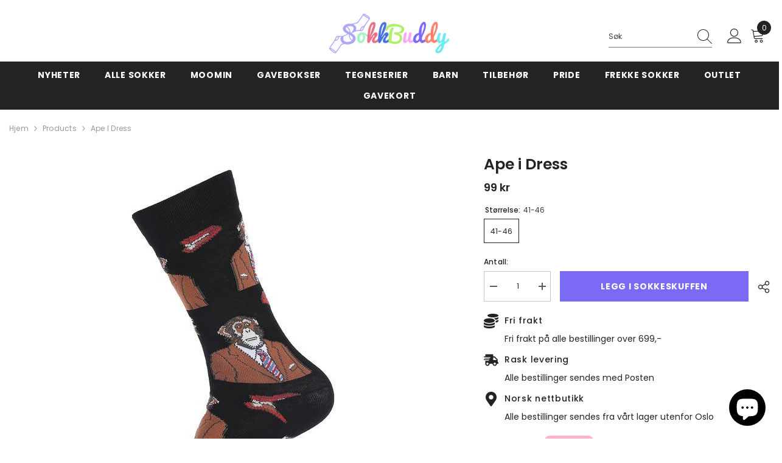

--- FILE ---
content_type: text/html; charset=utf-8
request_url: https://www.sokkbuddy.no/products/ape-i-dress?variant=41664363331658&section_id=template--18734852669514__main
body_size: 11782
content:
<div id="shopify-section-template--18734852669514__main" class="shopify-section"><link href="//www.sokkbuddy.no/cdn/shop/t/47/assets/component-product.css?v=150942539386684726291767297014" rel="stylesheet" type="text/css" media="all" />
<link href="//www.sokkbuddy.no/cdn/shop/t/47/assets/component-price.css?v=113014100369699422931767297008" rel="stylesheet" type="text/css" media="all" />
<link href="//www.sokkbuddy.no/cdn/shop/t/47/assets/component-badge.css?v=58385199191654577521767296971" rel="stylesheet" type="text/css" media="all" />
<link href="//www.sokkbuddy.no/cdn/shop/t/47/assets/component-rte.css?v=131360998505457786651767297018" rel="stylesheet" type="text/css" media="all" />
<link href="//www.sokkbuddy.no/cdn/shop/t/47/assets/component-share.css?v=23553761141326501681767297020" rel="stylesheet" type="text/css" media="all" />
<link href="//www.sokkbuddy.no/cdn/shop/t/47/assets/component-tab.css?v=140244687997670630881767297026" rel="stylesheet" type="text/css" media="all" />
<link href="//www.sokkbuddy.no/cdn/shop/t/47/assets/component-product-form.css?v=22444863787356217611767297010" rel="stylesheet" type="text/css" media="all" />
<link href="//www.sokkbuddy.no/cdn/shop/t/47/assets/component-grid.css?v=14116691739327510611767296991" rel="stylesheet" type="text/css" media="all" />




    <style type="text/css">
    #ProductSection-template--18734852669514__main .productView-thumbnail .productView-thumbnail-link:after{
        padding-bottom: 148%;
    }

    #ProductSection-template--18734852669514__main .cursor-wrapper .counter {
        color: #191919;
    }

    #ProductSection-template--18734852669514__main .cursor-wrapper .counter #count-image:before {
        background-color: #191919;
    }

    #ProductSection-template--18734852669514__main .custom-cursor__inner .arrow:before,
    #ProductSection-template--18734852669514__main .custom-cursor__inner .arrow:after {
        background-color: #000000;
    }

    #ProductSection-template--18734852669514__main .tabs-contents .toggleLink,
    #ProductSection-template--18734852669514__main .tabs .tab .tab-title {
        font-size: 18px;
        font-weight: 600;
        text-transform: none;
        padding-top: 15px;
        padding-bottom: 15px;
    }

    

    

    @media (max-width: 1024px) {
        
    }

    @media (max-width: 550px) {
        #ProductSection-template--18734852669514__main .tabs-contents .toggleLink,
        #ProductSection-template--18734852669514__main .tabs .tab .tab-title {
            font-size: 16px;
        }
    }

    @media (max-width: 767px) {
        #ProductSection-template--18734852669514__main {
            padding-top: 0px;
            padding-bottom: 0px;
        }
        
        
        
    }

    @media (min-width: 1025px) {
        
    }

    @media (min-width: 768px) and (max-width: 1199px) {
        #ProductSection-template--18734852669514__main {
            padding-top: 0px;
            padding-bottom: 0px;
        }
    }

    @media (min-width: 1200px) {
        #ProductSection-template--18734852669514__main {
            padding-top: 0px;
            padding-bottom: 0px;
        }
    }
</style>
<script>
    window.product_inven_array_6566467731530 = {
        
            '41664363331658': '1',
        
    };

    window.selling_array_6566467731530 = {
        
            '41664363331658': 'deny',
        
    };

    window.subtotal = {
        show: false,
        style: 1,
        text: `Legg i handlekurv - [value]`
    };
  
    window.variant_image_group = true;
  
</script><div class="popup product-details product-default" data-section-id="template--18734852669514__main" data-section-type="product" id="ProductSection-template--18734852669514__main" data-has-combo="false" data-image-opo>
    
<div class="productView-moreItem moreItem-breadcrumb "
            style="--spacing-top: 10px;
            --spacing-bottom: 20px;
            --spacing-top-mb: 0px;
            --spacing-bottom-mb: 0px;
            --breadcrumb-bg:rgba(0,0,0,0);
            --breadcrumb-mb-bg: #f6f6f6;
            "
        >
            
                <div class="breadcrumb-bg">
            
                <div class="container-1770">
                    

<link href="//www.sokkbuddy.no/cdn/shop/t/47/assets/component-breadcrumb.css?v=20837817899444488451767296974" rel="stylesheet" type="text/css" media="all" /><breadcrumb-component class="breadcrumb-container style--line_clamp_1" data-collection-title="" data-collection-all="/collections/all">
        <nav class="breadcrumb breadcrumb-left" role="navigation" aria-label="breadcrumbs">
        <a class="link home-link" href="/">Hjem</a><span class="separate" aria-hidden="true"><svg xmlns="http://www.w3.org/2000/svg" viewBox="0 0 24 24"><path d="M 7.75 1.34375 L 6.25 2.65625 L 14.65625 12 L 6.25 21.34375 L 7.75 22.65625 L 16.75 12.65625 L 17.34375 12 L 16.75 11.34375 Z"></path></svg></span>
                <span>Ape i Dress</span><span class="observe-element" style="width: 1px; height: 1px; background: transparent; display: inline-block; flex-shrink: 0;"></span>
        </nav>
    </breadcrumb-component>
    <script type="text/javascript">
        if (typeof breadcrumbComponentDeclare == 'undefined') {
            class BreadcrumbComponent extends HTMLElement {
                constructor() {
                    super();
                    this.firstPostCollection();
                    this.getCollection();
                }

                connectedCallback() {
                    this.firstLink = this.querySelector('.link.home-link')
                    this.lastLink = this.querySelector('.observe-element')
                    this.classList.add('initialized');
                    this.initObservers();
                }

                static createHandler(position = 'first', breadcrumb = null) {
                    const handler = (entries, observer) => {
                        entries.forEach(entry => {
                            if (breadcrumb == null) return observer.disconnect();
                            if (entry.isIntersecting ) {
                                breadcrumb.classList.add(`disable-${position}`);
                            } else {
                                breadcrumb.classList.remove(`disable-${position}`);
                            }
                        })
                    }
                    return handler;
                }

                initObservers() {
                    const scrollToFirstHandler = BreadcrumbComponent.createHandler('first', this);
                    const scrollToLastHandler = BreadcrumbComponent.createHandler('last', this);
                    
                    this.scrollToFirstObserver = new IntersectionObserver(scrollToFirstHandler, { threshold: 1 });
                    this.scrollToLastObserver = new IntersectionObserver(scrollToLastHandler, { threshold: 0.6 });

                    this.scrollToFirstObserver.observe(this.firstLink);
                    this.scrollToLastObserver.observe(this.lastLink);
                }

                firstPostCollection() {
                    if (!document.body.matches('.template-collection')) return;
                    this.postCollection(true);
                    this.checkCollection();
                }

                postCollection(showCollection) {
                    const title = this.dataset.collectionTitle ? this.dataset.collectionTitle : "Products";
                    let collection = {name: title, url: window.location.pathname, show: showCollection};
                    localStorage.setItem('_breadcrumb_collection', JSON.stringify(collection));
                }

                checkCollection() {
                    document.addEventListener("click", (event) => {
                        const target = event.target;
                        if (!target.matches('.card-link')) return;
                        target.closest('.shopify-section[id*="product-grid"]') == null ? this.postCollection(false) : this.postCollection(true);
                    });
                }

                getCollection() {
                    if (!document.body.matches('.template-product')) return;
                    const collection = JSON.parse(localStorage.getItem('_breadcrumb_collection'));
                    let checkCollection = document.referrer.indexOf('/collections/') !== -1 && (new URL(document.referrer)).pathname == collection.url && collection && collection.show ? true : false;
                    const breadcrumb = `<a class="breadcrumb-collection animate--text" href="${checkCollection ? collection.url : this.dataset.collectionAll}">${checkCollection ? collection.name : "Products"}</a><span class="separate animate--text" aria-hidden="true"><svg xmlns="http://www.w3.org/2000/svg" viewBox="0 0 24 24"><path d="M 7.75 1.34375 L 6.25 2.65625 L 14.65625 12 L 6.25 21.34375 L 7.75 22.65625 L 16.75 12.65625 L 17.34375 12 L 16.75 11.34375 Z"></path></svg></span>`;
                    this.querySelectorAll('.separate')[0]?.insertAdjacentHTML("afterend", breadcrumb);
                }
            }   

            window.addEventListener('load', () => {
                customElements.define('breadcrumb-component', BreadcrumbComponent);
            })

            var breadcrumbComponentDeclare = BreadcrumbComponent;
        }
    </script>
                </div>
            
                </div>
            
        </div>
    
    <div class="container-1770 productView-container">
        <div class="productView halo-productView layout-4 positionMainImage--left productView-sticky" data-product-handle="ape-i-dress"><div class="productView-top">
                    <div class="halo-productView-left productView-images clearfix" data-image-gallery><div class="productView-images-wrapper" data-video-popup>
                            <div class="productView-image-wrapper"><div class="productView-badge badge-left halo-productBadges halo-productBadges--left date-150805532 date1-1745 sale_badge_disable"
        data-text-sale-badge="Salg"
        
        data-new-badge-number="30"
    ></div>
<div class="productView-nav style-2 image-fit-unset" 
                                    data-image-gallery-main
                                    data-arrows-desk="false"
                                    data-arrows-mobi="true"
                                    data-counter-mobi="true"
                                    data-media-count="1"
                                ><div class="productView-image productView-image-portrait filter-ape-i-dress---sokkbuddy fit-unset" data-index="1">
                                                    <div class="productView-img-container product-single__media" data-media-id="20234135535690"
                                                        
                                                    >
                                                        <div 
                                                            class="media" 
                                                             
                                                            
                                                        >
                                                            <img id="product-featured-image-20234135535690"
                                                                srcset="//www.sokkbuddy.no/cdn/shop/products/ApeiDress.jpg?v=1632849026"
                                                                src="//www.sokkbuddy.no/cdn/shop/products/ApeiDress.jpg?v=1632849026"
                                                                data-src="//www.sokkbuddy.no/cdn/shop/products/ApeiDress.jpg?v=1632849026"
                                                                alt="Ape i Dress - SokkBuddy"
                                                                sizes="(min-width: 2000px) 1500px, (min-width: 1200px) 1200px, (min-width: 768px) calc((100vw - 30px) / 2), calc(100vw - 20px)"
                                                                width="640"
                                                                height="640"
                                                                data-sizes="auto"
                                                                data-main-image
                                                                data-index="1"
                                                                data-cursor-image
                                                                
                                                            /></div>
                                                    </div>
                                                </div></div><div class="productView-videoPopup"></div></div></div>
                    </div>
                    <div class="halo-productView-right productView-details clearfix">
                        <div class="productView-product clearfix"><div class="productView-moreItem"
                                            style="--spacing-top: 0px;
                                            --spacing-bottom: 10px"
                                        >
                                            <h1 class="productView-title" style="--color-title: #232323;--fontsize-text: 25px;--fontsize-mb-text: 18px;"><span>Ape i Dress</span></h1>
                                        </div>
                                        <div class="productView-moreItem"
                                            style="--spacing-top: 0px;
                                            --spacing-bottom: 17px;
                                            --fontsize-text: 18px"
                                        >
                                            
                                                <div class="productView-price no-js-hidden clearfix" id="product-price-6566467731530"><div class="price price--medium">
    <dl><div class="price__regular"><dd class="price__last"><span class="price-item price-item--regular"><span class=money> 99 kr </span></span></dd>
        </div>
        <div class="price__sale"><dd class="price__compare" data-compare="9900"><s class="price-item price-item--regular"><span class=money> 99 kr </span></s></dd><dd class="price__last" data-last="9900"><span class="price-item price-item--sale"><span class=money> 99 kr </span></span></dd></div>
        <small class="unit-price caption hidden">
            <dt class="visually-hidden">Enhetspris</dt>
            <dd class="price__last"><span></span><span aria-hidden="true">/</span><span class="visually-hidden">&nbsp;per&nbsp;</span><span></span></dd>
        </small>
    </dl>
</div>
</div>
                                        </div>


                                            <div class="productView-moreItem productView-moreItem-product-variant"
                                                style="--spacing-top: 0px;
                                                --spacing-bottom: 0px"
                                            ><div class="productView-options" style="--color-border: #e6e6e6" data-lang="nb" data-default-lang="no"><div class="productView-variants halo-productOptions" id="product-option-6566467731530"  data-type="button"><variant-radios class="no-js-hidden product-option has-default" data-product="6566467731530" data-section="template--18734852669514__main" data-url="/products/ape-i-dress"><fieldset class="js product-form__input clearfix" data-product-attribute="set-rectangle" data-option-index="0">
                            <legend class="form__label">
                                Størrelse:
                                <span data-header-option>
                                    41-46
                                </span>
                            </legend><input class="product-form__radio" type="radio" id="option-6566467731530-Størrelse-0"
                                        name="Størrelse"
                                        value="41-46"
                                        checked
                                        
                                        data-variant-id="41664363331658"
                                    ><label class="product-form__label available" for="option-6566467731530-Størrelse-0" data-variant-id="41664363331658">
                                            <span class="text">41-46</span>
                                        </label></fieldset><script type="application/json">
                        [{"id":41664363331658,"title":"41-46","option1":"41-46","option2":null,"option3":null,"sku":"B287","requires_shipping":true,"taxable":true,"featured_image":{"id":27994166591562,"product_id":6566467731530,"position":1,"created_at":"2021-04-15T16:41:05+02:00","updated_at":"2021-09-28T19:10:26+02:00","alt":"Ape i Dress - SokkBuddy","width":640,"height":640,"src":"\/\/www.sokkbuddy.no\/cdn\/shop\/products\/ApeiDress.jpg?v=1632849026","variant_ids":[41664363331658]},"available":true,"name":"Ape i Dress - 41-46","public_title":"41-46","options":["41-46"],"price":9900,"weight":50,"compare_at_price":9900,"inventory_quantity":1,"inventory_management":"shopify","inventory_policy":"deny","barcode":null,"featured_media":{"alt":"Ape i Dress - SokkBuddy","id":20234135535690,"position":1,"preview_image":{"aspect_ratio":1.0,"height":640,"width":640,"src":"\/\/www.sokkbuddy.no\/cdn\/shop\/products\/ApeiDress.jpg?v=1632849026"}},"requires_selling_plan":false,"selling_plan_allocations":[]}]
                    </script>
                </variant-radios></div>
        <noscript>
            <div class="product-form__input">
                <label class="form__label" for="Variants-template--18734852669514__main">
                    Produkt varianter
                </label>
                <div class="select">
                <select name="id" id="Variants-template--18734852669514__main" class="select__select" form="product-form"><option
                            selected="selected"
                            
                            value="41664363331658"
                        >
                            41-46

                            -  99 kr 
                        </option></select>
            </div>
          </div>
        </noscript></div>
                                            </div>
                                        

                                            <div class="productView-moreItem"
                                                style="--spacing-top: 0px;
                                                --spacing-bottom: 15px"
                                            >
                                                <div class="productView-buttons"><form method="post" action="/cart/add" id="product-form-installment-6566467731530" accept-charset="UTF-8" class="installment caption-large" enctype="multipart/form-data"><input type="hidden" name="form_type" value="product" /><input type="hidden" name="utf8" value="✓" /><input type="hidden" name="id" value="41664363331658">
        
<input type="hidden" name="product-id" value="6566467731530" /><input type="hidden" name="section-id" value="template--18734852669514__main" /></form><product-form class="productView-form product-form"><form method="post" action="/cart/add" id="product-form-6566467731530" accept-charset="UTF-8" class="form" enctype="multipart/form-data" novalidate="novalidate" data-type="add-to-cart-form"><input type="hidden" name="form_type" value="product" /><input type="hidden" name="utf8" value="✓" /><div class="productView-group"><div class="pvGroup-row"><quantity-input class="productView-quantity quantity__group quantity__group--1 quantity__style--1 clearfix">
	    <label class="form-label quantity__label" for="quantity-6566467731530">
	        Antall:
	    </label>
	    <div class="quantity__container">
		    <button type="button" name="minus" class="minus btn-quantity">
		    	<span class="visually-hidden">Senk antallet av Ape i Dress</span>
		    </button>
		    <input class="form-input quantity__input" type="number" name="quantity" min="1" value="1" inputmode="numeric" pattern="[0-9]*" id="quantity-6566467731530" data-product="6566467731530" data-price="9900">
		    <button type="button" name="plus" class="plus btn-quantity">
		    	<span class="visually-hidden">Øk antallet av Ape i Dress</span>
		    </button>
	    </div>
	</quantity-input>
<div class="productView-groupTop">
                        <div class="productView-action productView-action-2" style="--atc-color: #ffffff;--atc-bg-color: #7b6af6;--atc-border-color: #7b6af6;--atc-color-hover: #ffffff;--atc-bg-color-hover: #9a8ff8;--atc-border-color-hover: #9a8ff8">
                            <input type="hidden" name="id" value="41664363331658">
                            <div class="product-form__buttons"><button type="submit" name="add" data-btn-addToCart data-inventory-quantity="1" data-available="false" class="product-form__submit button button--primary an-none" id="product-add-to-cart">Legg i sokkeskuffen
</button></div>
                        </div><share-button class="share-button halo-socialShare productView-share style-2"><div class="share-content">
            <button class="share-button__button button"><svg class="icon" viewBox="0 0 227.216 227.216"><path d="M175.897,141.476c-13.249,0-25.11,6.044-32.98,15.518l-51.194-29.066c1.592-4.48,2.467-9.297,2.467-14.317c0-5.019-0.875-9.836-2.467-14.316l51.19-29.073c7.869,9.477,19.732,15.523,32.982,15.523c23.634,0,42.862-19.235,42.862-42.879C218.759,19.229,199.531,0,175.897,0C152.26,0,133.03,19.229,133.03,42.865c0,5.02,0.874,9.838,2.467,14.319L84.304,86.258c-7.869-9.472-19.729-15.514-32.975-15.514c-23.64,0-42.873,19.229-42.873,42.866c0,23.636,19.233,42.865,42.873,42.865c13.246,0,25.105-6.042,32.974-15.513l51.194,29.067c-1.593,4.481-2.468,9.3-2.468,14.321c0,23.636,19.23,42.865,42.867,42.865c23.634,0,42.862-19.23,42.862-42.865C218.759,160.71,199.531,141.476,175.897,141.476z M175.897,15c15.363,0,27.862,12.5,27.862,27.865c0,15.373-12.499,27.879-27.862,27.879c-15.366,0-27.867-12.506-27.867-27.879C148.03,27.5,160.531,15,175.897,15z M51.33,141.476c-15.369,0-27.873-12.501-27.873-27.865c0-15.366,12.504-27.866,27.873-27.866c15.363,0,27.861,12.5,27.861,27.866C79.191,128.975,66.692,141.476,51.33,141.476z M175.897,212.216c-15.366,0-27.867-12.501-27.867-27.865c0-15.37,12.501-27.875,27.867-27.875c15.363,0,27.862,12.505,27.862,27.875C203.759,199.715,191.26,212.216,175.897,212.216z"></path></svg> <span>Del</span></button>
            <div class="share-button__fallback">
                <div class="share-header">
                    <h2 class="share-title"><span>Del</span></h2>
                    <button type="button" class="share-button__close" aria-label="Lukk"><svg xmlns="http://www.w3.org/2000/svg" viewBox="0 0 48 48" ><path d="M 38.982422 6.9707031 A 2.0002 2.0002 0 0 0 37.585938 7.5859375 L 24 21.171875 L 10.414062 7.5859375 A 2.0002 2.0002 0 0 0 8.9785156 6.9804688 A 2.0002 2.0002 0 0 0 7.5859375 10.414062 L 21.171875 24 L 7.5859375 37.585938 A 2.0002 2.0002 0 1 0 10.414062 40.414062 L 24 26.828125 L 37.585938 40.414062 A 2.0002 2.0002 0 1 0 40.414062 37.585938 L 26.828125 24 L 40.414062 10.414062 A 2.0002 2.0002 0 0 0 38.982422 6.9707031 z"/></svg><span>Lukk</span></button>
                </div>
                <div class="wrapper-content">
                    <label class="form-label">Kopier link</label>
                    <div class="share-group">
                        <div class="form-field">
                            <input type="text" class="field__input" id="url" value="https://www.sokkbuddy.no/products/ape-i-dress" placeholder="Link" data-url="https://www.sokkbuddy.no/products/ape-i-dress" onclick="this.select();" readonly>
                            <label class="field__label hiddenLabels" for="url">Link</label>
                        </div>
                        <button class="button button--primary button-copy"><svg class="icon icon-clipboard" width="11" height="13" fill="none" xmlns="http://www.w3.org/2000/svg" aria-hidden="true" focusable="false"><path fill-rule="evenodd" clip-rule="evenodd" d="M2 1a1 1 0 011-1h7a1 1 0 011 1v9a1 1 0 01-1 1V1H2zM1 2a1 1 0 00-1 1v9a1 1 0 001 1h7a1 1 0 001-1V3a1 1 0 00-1-1H1zm0 10V3h7v9H1z" fill="currentColor"/></svg>
 Kopier link</button>
                    </div>
                    <span id="ShareMessage-6566467731530" class="share-button__message hidden" role="status" aria-hidden="true">Link kopiert!</span><div class="share_toolbox clearfix"><label class="form-label">Del</label> <ul class="social-share"><li class="social-share__item"><a class="facebook" href="https://www.facebook.com/sharer/sharer.php?u=https://www.sokkbuddy.no/products/ape-i-dress" title='Facebook' data-no-instant rel="noopener noreferrer nofollow" target="_blank"><svg aria-hidden="true" focusable="false" role="presentation" xmlns="http://www.w3.org/2000/svg" viewBox="0 0 320 512" class="icon icon-facebook"><path d="M279.14 288l14.22-92.66h-88.91v-60.13c0-25.35 12.42-50.06 52.24-50.06h40.42V6.26S260.43 0 225.36 0c-73.22 0-121.08 44.38-121.08 124.72v70.62H22.89V288h81.39v224h100.17V288z"></path></svg></a></li><li class="social-share__item"><a class="twitter" href="http://twitter.com/share?text=Ape%20i%20Dress&amp;url=https://www.sokkbuddy.no/products/ape-i-dress" title='Twitter' data-no-instant rel="noopener noreferrer nofollow" target="_blank"><svg aria-hidden="true" focusable="false" role="presentation" class="icon icon-twitter" viewBox="0 0 35 35">
<path d="M20.3306 15.2794L31.4059 3H28.7809L19.1669 13.6616L11.4844 3H2.625L14.2406 19.124L2.625 32H5.25L15.4044 20.7397L23.5178 32H32.3772L20.3306 15.2794ZM16.7366 19.2649L15.5597 17.6595L6.195 4.885H10.2266L17.7822 15.1945L18.9591 16.7999L28.7831 30.202H24.7516L16.7366 19.2649Z"></path>
</svg>
</a></li><li class="social-share__item"><a class="pinterest" href="http://pinterest.com/pin/create/button/?url=https://www.sokkbuddy.no/products/ape-i-dress&amp;media=http://www.sokkbuddy.no/cdn/shop/products/ApeiDress.jpg?crop=center&height=1024&v=1632849026&width=1024&amp;description=Ape%20i%20Dress" title='Pinterest' data-no-instant rel="noopener noreferrer nofollow" target="_blank"><svg aria-hidden="true" focusable="false" role="presentation" class="icon icon-pinterest" viewBox="0 0 17 18"><path d="M8.48.58a8.42 8.42 0 015.9 2.45 8.42 8.42 0 011.33 10.08 8.28 8.28 0 01-7.23 4.16 8.5 8.5 0 01-2.37-.32c.42-.68.7-1.29.85-1.8l.59-2.29c.14.28.41.52.8.73.4.2.8.31 1.24.31.87 0 1.65-.25 2.34-.75a4.87 4.87 0 001.6-2.05 7.3 7.3 0 00.56-2.93c0-1.3-.5-2.41-1.49-3.36a5.27 5.27 0 00-3.8-1.43c-.93 0-1.8.16-2.58.48A5.23 5.23 0 002.85 8.6c0 .75.14 1.41.43 1.98.28.56.7.96 1.27 1.2.1.04.19.04.26 0 .07-.03.12-.1.15-.2l.18-.68c.05-.15.02-.3-.11-.45a2.35 2.35 0 01-.57-1.63A3.96 3.96 0 018.6 4.8c1.09 0 1.94.3 2.54.89.61.6.92 1.37.92 2.32 0 .8-.11 1.54-.33 2.21a3.97 3.97 0 01-.93 1.62c-.4.4-.87.6-1.4.6-.43 0-.78-.15-1.06-.47-.27-.32-.36-.7-.26-1.13a111.14 111.14 0 01.47-1.6l.18-.73c.06-.26.09-.47.09-.65 0-.36-.1-.66-.28-.89-.2-.23-.47-.35-.83-.35-.45 0-.83.2-1.13.62-.3.41-.46.93-.46 1.56a4.1 4.1 0 00.18 1.15l.06.15c-.6 2.58-.95 4.1-1.08 4.54-.12.55-.16 1.2-.13 1.94a8.4 8.4 0 01-5-7.65c0-2.3.81-4.28 2.44-5.9A8.04 8.04 0 018.48.57z"></svg>
</a></li><li class="social-share__item"><a class="tumblr" href="//tumblr.com/widgets/share/tool?canonicalUrl=https://www.sokkbuddy.no/products/ape-i-dress" title='Tumblr' data-no-instant rel="noopener noreferrer nofollow" data-content="http://www.sokkbuddy.no/cdn/shop/products/ApeiDress.jpg?crop=center&height=1024&v=1632849026&width=1024" target="_blank"><svg aria-hidden="true" focusable="false" role="presentation" class="icon icon-tumblr" viewBox="0 0 91 161"><path fill-rule="evenodd" d="M64 160.3c-24 0-42-12.3-42-41.8V71.3H.3V45.7c24-6.2 34-26.9 35.2-44.7h24.9v40.5h29v29.8h-29v41.1c0 12.3 6.2 16.6 16.1 16.6h14v31.3H64"></svg>
</a></li><li class="social-share__item"><a class="telegram" href="https://telegram.me/share/url?url=https://www.sokkbuddy.no/products/ape-i-dress" title='Telegram' data-no-instant rel="nofollow" target="_blank"><svg class="icon icon-telegram" role="presentation" viewBox="0 0 496 512"><path d="M248,8C111.033,8,0,119.033,0,256S111.033,504,248,504,496,392.967,496,256,384.967,8,248,8ZM362.952,176.66c-3.732,39.215-19.881,134.378-28.1,178.3-3.476,18.584-10.322,24.816-16.948,25.425-14.4,1.326-25.338-9.517-39.287-18.661-21.827-14.308-34.158-23.215-55.346-37.177-24.485-16.135-8.612-25,5.342-39.5,3.652-3.793,67.107-61.51,68.335-66.746.153-.655.3-3.1-1.154-4.384s-3.59-.849-5.135-.5q-3.283.746-104.608,69.142-14.845,10.194-26.894,9.934c-8.855-.191-25.888-5.006-38.551-9.123-15.531-5.048-27.875-7.717-26.8-16.291q.84-6.7,18.45-13.7,108.446-47.248,144.628-62.3c68.872-28.647,83.183-33.623,92.511-33.789,2.052-.034,6.639.474,9.61,2.885a10.452,10.452,0,0,1,3.53,6.716A43.765,43.765,0,0,1,362.952,176.66Z"></path></svg></a></li><li class="social-share__item"><a class="email" href="mailto:?subject=Ape%20i%20Dress&amp;body=https://www.sokkbuddy.no/products/ape-i-dress" title='Email' data-no-instant rel="noopener noreferrer nofollow" target="_blank"><svg xmlns="http://www.w3.org/2000/svg" viewBox="0 0 24 24" aria-hidden="true" focusable="false" role="presentation" class="icon icon-mail"><path d="M 1 3 L 1 5 L 1 18 L 3 18 L 3 5 L 19 5 L 19 3 L 3 3 L 1 3 z M 5 7 L 5 7.1777344 L 14 12.875 L 23 7.125 L 23 7 L 5 7 z M 23 9.2832031 L 14 15 L 5 9.4160156 L 5 21 L 14 21 L 14 17 L 17 17 L 17 14 L 23 14 L 23 9.2832031 z M 19 16 L 19 19 L 16 19 L 16 21 L 19 21 L 19 24 L 21 24 L 21 21 L 24 21 L 24 19 L 21 19 L 21 16 L 19 16 z"/></svg></a></li></ul></div></div>
            </div>
        </div></share-button><script src="//www.sokkbuddy.no/cdn/shop/t/47/assets/share.js?v=88463739455357580461767297066" defer="defer"></script>
</div>
                </div></div><input type="hidden" name="product-id" value="6566467731530" /><input type="hidden" name="section-id" value="template--18734852669514__main" /></form></product-form><div class="productView-notifyMe  halo-notifyMe" style="display: none;">
            <form method="post" action="/contact#ContactForm-notifyMe-product-productView-notify-form-6566467731530" id="ContactForm-notifyMe-product-productView-notify-form-6566467731530" accept-charset="UTF-8" class="notifyMe-form contact-form"><input type="hidden" name="form_type" value="contact" /><input type="hidden" name="utf8" value="✓" /><input type="hidden" name="contact[Form]" value="Påminn meg"/>
    <input type="hidden" class="halo-notify-product-site" name="contact[Shop name]" value="SokkBuddy"/>
    <input type="hidden" class="halo-notify-product-site-url" name="contact[Link]" value="https://www.sokkbuddy.no"/>
    <input type="hidden" class="halo-notify-product-title" name="contact[Product title]" value="Ape i Dress" />
    <input type="hidden" class="halo-notify-product-link" name="contact[Product URL]" value="https://www.sokkbuddy.no/products/ape-i-dress"/>
    <input type="hidden" class="halo-notify-product-variant" name="contact[Product variant]" value="41-46"/>

    <div class="form-field">
        <label class="form-label" for="halo-notify-email6566467731530">Legg igjen e-postadressen din så holder vi deg oppdatert når varen er tilbake på lager.</label>
        <input class="form-input form-input-placeholder" type="email" name="contact[email]" required id="halo-notify-email6566467731530" placeholder="Skriv inn e-postadressen din">
        <button type="submit" class="button button-1" id="halo-btn-notify6566467731530" data-button-message="notifyMe">Send inn</button>
    </div></form><div class="notifyMe-text"></div>
        </div></div>
                                            </div>
                                        
<div class="productView-moreItem"
                                            style="--spacing-top: 5px;
                                            --spacing-bottom: 5px;"
                                        >
                                            <div class="product-customInformation text-left disabled" data-custom-information><div class="product-customInformation__icon">
            <svg xmlns="http://www.w3.org/2000/svg" viewbox="0 0 512 512"><!--!Font Awesome Free 6.7.2 by @fontawesome - https://fontawesome.com License - https://fontawesome.com/license/free Copyright 2025 Fonticons, Inc.--><path d="M0 405.3V448c0 35.3 86 64 192 64s192-28.7 192-64v-42.7C342.7 434.4 267.2 448 192 448S41.3 434.4 0 405.3zM320 128c106 0 192-28.7 192-64S426 0 320 0 128 28.7 128 64s86 64 192 64zM0 300.4V352c0 35.3 86 64 192 64s192-28.7 192-64v-51.6c-41.3 34-116.9 51.6-192 51.6S41.3 334.4 0 300.4zm416 11c57.3-11.1 96-31.7 96-55.4v-42.7c-23.2 16.4-57.3 27.6-96 34.5v63.6zM192 160C86 160 0 195.8 0 240s86 80 192 80 192-35.8 192-80-86-80-192-80zm219.3 56.3c60-10.8 100.7-32 100.7-56.3v-42.7c-35.5 25.1-96.5 38.6-160.7 41.8 29.5 14.3 51.2 33.5 60 57.2z"></path></svg>
        </div><div class="product-customInformation__content"><div class="product__text title"  
                    style="--fontsize-text:14px;
                    --color-title: #232323"
                >
                    <h2 class="title">Fri frakt</h2></div><div class="product__text des"  
                    style="--fontsize-text:14px;
                    --color-des: #232323"
                >
                    <p>Fri frakt på alle bestillinger over 699,-</p>
                </div></div></div>
                                        </div><div class="productView-moreItem"
                                            style="--spacing-top: 5px;
                                            --spacing-bottom: 5px;"
                                        >
                                            <div class="product-customInformation text-left disabled" data-custom-information><div class="product-customInformation__icon">
            <svg xmlns="http://www.w3.org/2000/svg" viewbox="0 0 640 512"><!--!Font Awesome Free 6.7.2 by @fontawesome - https://fontawesome.com License - https://fontawesome.com/license/free Copyright 2025 Fonticons, Inc.--><path d="M624 352h-16V243.9c0-12.7-5.1-24.9-14.1-33.9L494 110.1c-9-9-21.2-14.1-33.9-14.1H416V48c0-26.5-21.5-48-48-48H112C85.5 0 64 21.5 64 48v48H8c-4.4 0-8 3.6-8 8v16c0 4.4 3.6 8 8 8h272c4.4 0 8 3.6 8 8v16c0 4.4-3.6 8-8 8H40c-4.4 0-8 3.6-8 8v16c0 4.4 3.6 8 8 8h208c4.4 0 8 3.6 8 8v16c0 4.4-3.6 8-8 8H8c-4.4 0-8 3.6-8 8v16c0 4.4 3.6 8 8 8h208c4.4 0 8 3.6 8 8v16c0 4.4-3.6 8-8 8H64v128c0 53 43 96 96 96s96-43 96-96h128c0 53 43 96 96 96s96-43 96-96h48c8.8 0 16-7.2 16-16v-32c0-8.8-7.2-16-16-16zM160 464c-26.5 0-48-21.5-48-48s21.5-48 48-48 48 21.5 48 48-21.5 48-48 48zm320 0c-26.5 0-48-21.5-48-48s21.5-48 48-48 48 21.5 48 48-21.5 48-48 48zm80-208H416V144h44.1l99.9 99.9V256z"></path></svg>
        </div><div class="product-customInformation__content"><div class="product__text title"  
                    style="--fontsize-text:14px;
                    --color-title: #232323"
                >
                    <h2 class="title">Rask levering</h2></div><div class="product__text des"  
                    style="--fontsize-text:14px;
                    --color-des: #232323"
                >
                    <p>Alle bestillinger sendes med Posten</p>
                </div></div></div>
                                        </div><div class="productView-moreItem"
                                            style="--spacing-top: 5px;
                                            --spacing-bottom: 0px;"
                                        >
                                            <div class="product-customInformation text-left disabled" data-custom-information><div class="product-customInformation__icon">
            <svg xmlns="http://www.w3.org/2000/svg" viewbox="0 0 384 512"><!--!Font Awesome Free 6.7.2 by @fontawesome - https://fontawesome.com License - https://fontawesome.com/license/free Copyright 2025 Fonticons, Inc.--><path d="M172.3 501.7C27 291 0 269.4 0 192 0 86 86 0 192 0s192 86 192 192c0 77.4-27 99-172.3 309.7-9.5 13.8-29.9 13.8-39.5 0zM192 272c44.2 0 80-35.8 80-80s-35.8-80-80-80-80 35.8-80 80 35.8 80 80 80z"></path></svg>
        </div><div class="product-customInformation__content"><div class="product__text title"  
                    style="--fontsize-text:14px;
                    --color-title: #232323"
                >
                    <h2 class="title">Norsk nettbutikk</h2></div><div class="product__text des"  
                    style="--fontsize-text:14px;
                    --color-des: #232323"
                >
                    Alle bestillinger sendes fra vårt lager utenfor Oslo
                </div></div></div>
                                        </div><div class="productView-moreItem"
                                                style="--spacing-top: 20px;
                                                --spacing-bottom: 0px"
                                            >
                                                <div class="productView-securityImage"><ul class="list-unstyled clearfix"><li><img srcset="//www.sokkbuddy.no/cdn/shop/files/Vipps-logo_80px.png?v=1759664649" src="//www.sokkbuddy.no/cdn/shop/files/Vipps-logo_80px.png?v=1759664649" loading="lazy" alt="SokkBuddy"></li><li><img srcset="//www.sokkbuddy.no/cdn/shop/files/Klarna_Payment_Badge_80px.png?v=1759664661" src="//www.sokkbuddy.no/cdn/shop/files/Klarna_Payment_Badge_80px.png?v=1759664661" loading="lazy" alt="SokkBuddy"></li><li><img srcset="//www.sokkbuddy.no/cdn/shop/files/PayPal_80px.png?v=1759664639" src="//www.sokkbuddy.no/cdn/shop/files/PayPal_80px.png?v=1759664639" loading="lazy" alt="SokkBuddy"></li><li><img srcset="//www.sokkbuddy.no/cdn/shop/files/Posten-Norge-Logo_80px.png?v=1759664626" src="//www.sokkbuddy.no/cdn/shop/files/Posten-Norge-Logo_80px.png?v=1759664626" loading="lazy" alt="SokkBuddy"></li></ul></div>
                                            </div><product-tab class="productView-tab layout-vertical halo-product-tab" data-vertical="false" data-vertical-mobile="false"><div class="tabs-contents tabs-contents-vertical clearfix halo-text-format"><div class="tab-content is-active" id="tab-beskrivelse">
					<div class="toggle-title">
		                <a class="toggleLink popup-mobile is-open" data-collapsible href="#tab-beskrivelse-mobile">
		                    <span class="text">
		                        Beskrivelse
		                    </span>
		                    	
			                    <span class="icon-dropdown">
			                    	
			                    		<svg xmlns="http://www.w3.org/2000/svg" xmlns:xlink="http://www.w3.org/1999/xlink" viewBox="0 0 330 330"><path id="XMLID_225_" d="M325.607,79.393c-5.857-5.857-15.355-5.858-21.213,0.001l-139.39,139.393L25.607,79.393  c-5.857-5.857-15.355-5.858-21.213,0.001c-5.858,5.858-5.858,15.355,0,21.213l150.004,150c2.813,2.813,6.628,4.393,10.606,4.393  s7.794-1.581,10.606-4.394l149.996-150C331.465,94.749,331.465,85.251,325.607,79.393z"/></svg>
			                    	
			                    </span>	
		                    
		                </a>
		            </div>
		            <div class="toggle-content is-active popup-mobile" id="tab-beskrivelse-mobile" product-description-tab data-product-description-6566467731530><div class="tab-popup-header">
								<h5>
									<span class="text">Beskrivelse</span>
								</h5>
								<a class="pdViewTab-close pdViewTab-close-mobile" role="link" aria-disabled="true">x</a>
							</div>
							<div class="tab-popup-content"><p><strong style="color: #000000; font-family: 'Helvetica Neue', Helvetica, Arial, sans-serif; font-size: 15px;">Antall:</strong><span style="color: #000000; font-family: 'Helvetica Neue', Helvetica, Arial, sans-serif; font-size: 15px;"> 1 par</span><br style="color: #000000; font-family: 'Helvetica Neue', Helvetica, Arial, sans-serif; font-size: 15px;"><strong style="color: #000000; font-family: 'Helvetica Neue', Helvetica, Arial, sans-serif; font-size: 15px;">Høyde:</strong><span style="color: #000000; font-family: 'Helvetica Neue', Helvetica, Arial, sans-serif; font-size: 15px;"> Crew</span><br style="color: #000000; font-family: 'Helvetica Neue', Helvetica, Arial, sans-serif; font-size: 15px;"><strong style="color: #000000; font-family: 'Helvetica Neue', Helvetica, Arial, sans-serif; font-size: 15px;">Tykkelse:</strong><span style="color: #000000; font-family: 'Helvetica Neue', Helvetica, Arial, sans-serif; font-size: 15px;"> Standard</span><br style="color: #000000; font-family: 'Helvetica Neue', Helvetica, Arial, sans-serif; font-size: 15px;"><span style="color: #000000; font-family: 'Helvetica Neue', Helvetica, Arial, sans-serif; font-size: 15px; font-weight: 600;">Materiale: </span><span style="color: #000000; font-family: 'Helvetica Neue', Helvetica, Arial, sans-serif; font-size: 15px;">85% Bomull, 10% Polyester, 5% Spandex</span><br></p></div></div></div><div class="tab-content" id="tab-levering">
					<div class="toggle-title">
		                <a class="toggleLink popup-mobile" data-collapsible href="#tab-levering-mobile">
		                    <span class="text">
		                        Levering
		                    </span>
		                    	
			                    <span class="icon-dropdown">
			                    	
			                    		<svg xmlns="http://www.w3.org/2000/svg" xmlns:xlink="http://www.w3.org/1999/xlink" viewBox="0 0 330 330"><path id="XMLID_225_" d="M325.607,79.393c-5.857-5.857-15.355-5.858-21.213,0.001l-139.39,139.393L25.607,79.393  c-5.857-5.857-15.355-5.858-21.213,0.001c-5.858,5.858-5.858,15.355,0,21.213l150.004,150c2.813,2.813,6.628,4.393,10.606,4.393  s7.794-1.581,10.606-4.394l149.996-150C331.465,94.749,331.465,85.251,325.607,79.393z"/></svg>
			                    	
			                    </span>	
		                    
		                </a>
		            </div>
		            <div class="toggle-content popup-mobile" id="tab-levering-mobile"><div class="tab-popup-header">
								<h5>
									<span class="text">Levering</span>
								</h5>
								<a class="pdViewTab-close pdViewTab-close-mobile" role="link" aria-disabled="true">x</a>
							</div>
							<div class="tab-popup-content"><p>Alle våre pakker sendes med Posten. Leveringstid er ca. 2-5 arbeidsdager (man-fre). Forsinkelser kan forekomme i høytider.</p><p></p>

<p>Hvis det ikke er plass i postkassen din vil du få beskjed fra oss og/eller posten om at du kan hente pakken på ditt nærmeste postkontor eller post i butikk. Pakken din kan spores og du vil få en mail med en link, slik at du kan følge med på hvor pakken din befinner seg. </p><p></p></div></div></div></div>
</product-tab>
<script src="//www.sokkbuddy.no/cdn/shop/t/47/assets/tabs.js?v=72401293472139164061767297068" defer="defer"></script>
<script src="//www.sokkbuddy.no/cdn/shop/t/47/assets/halo-faqs.js?v=57547081618209347951767297039" defer="defer"></script>

</div>
                    </div>
                </div>
<link href="//www.sokkbuddy.no/cdn/shop/t/47/assets/component-sticky-add-to-cart.css?v=65206619997115728701767297025" rel="stylesheet" type="text/css" media="all" />
                    <sticky-add-to-cart class="productView-stickyCart style-1 subtotal-1" data-sticky-add-to-cart>
    <div class="container-1770">
        <a href="javascript:void(0)" class="sticky-product-close close" data-close-sticky-add-to-cart>
            <svg xmlns="http://www.w3.org/2000/svg" viewBox="0 0 48 48" ><path d="M 38.982422 6.9707031 A 2.0002 2.0002 0 0 0 37.585938 7.5859375 L 24 21.171875 L 10.414062 7.5859375 A 2.0002 2.0002 0 0 0 8.9785156 6.9804688 A 2.0002 2.0002 0 0 0 7.5859375 10.414062 L 21.171875 24 L 7.5859375 37.585938 A 2.0002 2.0002 0 1 0 10.414062 40.414062 L 24 26.828125 L 37.585938 40.414062 A 2.0002 2.0002 0 1 0 40.414062 37.585938 L 26.828125 24 L 40.414062 10.414062 A 2.0002 2.0002 0 0 0 38.982422 6.9707031 z"/></svg>
        </a>
        <div class="sticky-product-wrapper">
            <div class="sticky-product clearfix"><div class="sticky-left">
                    <div class="sticky-image" data-image-sticky-add-to-cart>
                        <img srcset="//www.sokkbuddy.no/cdn/shop/products/ApeiDress_1200x.jpg?v=1632849026" src="//www.sokkbuddy.no/cdn/shop/products/ApeiDress_1200x.jpg?v=1632849026" alt="Ape i Dress - SokkBuddy" sizes="1200px" loading="lazy">
                    </div>
                    
                        <div class="sticky-info"><h4 class="sticky-title">
                                Ape i Dress
                            </h4>
                            
                                
                                
                                <div class="sticky-price">
                                    
                                    <span class="money-subtotal"><span class=money> 99 kr </span></span>
                                </div>
                            
                        </div>
                    
                </div>
                <div class="sticky-right sticky-content">
                    
<div class="sticky-options">
                                <variant-sticky-selects class="no-js-hidden product-option has-default" data-product="6566467731530" data-section="template--18734852669514__main" data-url="/products/ape-i-dress">
                                    <div class="form__select select">
                                        <label class="form__label hiddenLabels" for="stick-variant-6566467731530">
                                            Velg variant
                                        </label>
                                        <select id="stick-variant-6566467731530"
                                            class="select__select"
                                            name="stick-variant-6566467731530"
                                        ><option value="41664363331658" selected="selected">
                                                    41-46
                                                    
</option></select>
                                    </div>
                                    <script type="application/json">
                                        [{"id":41664363331658,"title":"41-46","option1":"41-46","option2":null,"option3":null,"sku":"B287","requires_shipping":true,"taxable":true,"featured_image":{"id":27994166591562,"product_id":6566467731530,"position":1,"created_at":"2021-04-15T16:41:05+02:00","updated_at":"2021-09-28T19:10:26+02:00","alt":"Ape i Dress - SokkBuddy","width":640,"height":640,"src":"\/\/www.sokkbuddy.no\/cdn\/shop\/products\/ApeiDress.jpg?v=1632849026","variant_ids":[41664363331658]},"available":true,"name":"Ape i Dress - 41-46","public_title":"41-46","options":["41-46"],"price":9900,"weight":50,"compare_at_price":9900,"inventory_quantity":1,"inventory_management":"shopify","inventory_policy":"deny","barcode":null,"featured_media":{"alt":"Ape i Dress - SokkBuddy","id":20234135535690,"position":1,"preview_image":{"aspect_ratio":1.0,"height":640,"width":640,"src":"\/\/www.sokkbuddy.no\/cdn\/shop\/products\/ApeiDress.jpg?v=1632849026"}},"requires_selling_plan":false,"selling_plan_allocations":[]}]
                                    </script>
                                </variant-sticky-selects>
                            </div><div class="sticky-actions sticky-actions-2"><form method="post" action="/cart/add" id="product-form-sticky-6566467731530" accept-charset="UTF-8" class="form" enctype="multipart/form-data" novalidate="novalidate" data-type="add-to-cart-form"><input type="hidden" name="form_type" value="product" /><input type="hidden" name="utf8" value="✓" />
<div class="sticky-actions-row"><input type="hidden" name="id" value="41664363331658"><quantity-input class="productView-quantity quantity__group quantity__group--3 quantity__style--1 clearfix">
	    <label class="form-label quantity__label" for="quantity-6566467731530-3">
	        Antall:
	    </label>
	    <div class="quantity__container">
		    <button type="button" name="minus" class="minus btn-quantity">
		    	<span class="visually-hidden">Senk antallet av Ape i Dress</span>
		    </button>
		    <input class="form-input quantity__input" type="number" name="quantity" min="1" value="1" inputmode="numeric" pattern="[0-9]*" id="quantity-6566467731530-3" data-product="6566467731530" data-price="9900">
		    <button type="button" name="plus" class="plus btn-quantity">
		    	<span class="visually-hidden">Øk antallet av Ape i Dress</span>
		    </button>
	    </div>
	</quantity-input>
<button
                                            type="submit"
                                            name="add"
                                            data-btn-addToCart
                                            class="product-form__submit button button--primary"
                                            id="product-sticky-add-to-cart">Legg i sokkeskuffen
</button>
                                    
</div><input type="hidden" name="product-id" value="6566467731530" /><input type="hidden" name="section-id" value="template--18734852669514__main" /></form>
                        
                            <div class="empty-add-cart-button-wrapper"><quantity-input class="productView-quantity quantity__group quantity__group--3 quantity__style--1 clearfix">
	    <label class="form-label quantity__label" for="quantity-6566467731530-3">
	        Antall:
	    </label>
	    <div class="quantity__container">
		    <button type="button" name="minus" class="minus btn-quantity">
		    	<span class="visually-hidden">Senk antallet av Ape i Dress</span>
		    </button>
		    <input class="form-input quantity__input" type="number" name="quantity" min="1" value="1" inputmode="numeric" pattern="[0-9]*" id="quantity-6566467731530-3" data-product="6566467731530" data-price="9900">
		    <button type="button" name="plus" class="plus btn-quantity">
		    	<span class="visually-hidden">Øk antallet av Ape i Dress</span>
		    </button>
	    </div>
	</quantity-input>
<button
                                        class="product-form__submit button button--primary"
                                        id="show-sticky-product">Legg i sokkeskuffen
</button>
                            </div>
                        
                    </div></div>
            </div>
        </div>
        <a href="javascript:void(0)" class="sticky-product-expand" data-expand-sticky-add-to-cart>
            <svg xmlns="http://www.w3.org/2000/svg" viewBox="0 0 32 32" class="icon icon-cart stroke-w-0" aria-hidden="true" focusable="false" role="presentation" xmlns="http://www.w3.org/2000/svg"><path d="M 16 3 C 13.253906 3 11 5.253906 11 8 L 11 9 L 6.0625 9 L 6 9.9375 L 5 27.9375 L 4.9375 29 L 27.0625 29 L 27 27.9375 L 26 9.9375 L 25.9375 9 L 21 9 L 21 8 C 21 5.253906 18.746094 3 16 3 Z M 16 5 C 17.65625 5 19 6.34375 19 8 L 19 9 L 13 9 L 13 8 C 13 6.34375 14.34375 5 16 5 Z M 7.9375 11 L 11 11 L 11 14 L 13 14 L 13 11 L 19 11 L 19 14 L 21 14 L 21 11 L 24.0625 11 L 24.9375 27 L 7.0625 27 Z"/></svg>
        </a>
    </div>
    
    
        <div class="no-js-hidden product-option has-default sticky-product-mobile" data-product="6566467731530" data-section="template--18734852669514__main" data-url="/products/ape-i-dress">
            <div class="sticky-product-mobile-header">
                <a href="javascript:void(0)" class="sticky-product-close close" data-close-sticky-mobile>
                    <svg xmlns="http://www.w3.org/2000/svg" version="1.0" viewBox="0 0 256.000000 256.000000" preserveAspectRatio="xMidYMid meet" ><g transform="translate(0.000000,256.000000) scale(0.100000,-0.100000)" fill="#000000" stroke="none"><path d="M34 2526 c-38 -38 -44 -76 -18 -116 9 -14 265 -274 568 -577 l551 -553 -551 -553 c-303 -303 -559 -563 -568 -577 -26 -40 -20 -78 18 -116 38 -38 76 -44 116 -18 14 9 274 265 578 568 l552 551 553 -551 c303 -303 563 -559 577 -568 40 -26 78 -20 116 18 38 38 44 76 18 116 -9 14 -265 274 -568 578 l-551 552 551 553 c303 303 559 563 568 577 26 40 20 78 -18 116 -38 38 -76 44 -116 18 -14 -9 -274 -265 -577 -568 l-553 -551 -552 551 c-304 303 -564 559 -578 568 -40 26 -78 20 -116 -18z"/></g></svg>
                </a>
            </div>
            <div class="sticky-product-mobile-content halo-productView-mobile">
                <div class="productView-thumbnail-wrapper is-hidden-desktop">
                    <div class="productView-for mobile clearfix" data-max-thumbnail-to-show="2"><div class="productView-thumbnail filter-ape-i-dress-sokkbuddy" data-media-id="template--18734852669514__main-20234135535690">
                                        <div class="productView-thumbnail-link animated-loading" data-image="//www.sokkbuddy.no/cdn/shop/products/ApeiDress_1024x1024.jpg?v=1632849026">
                                            <img src="//www.sokkbuddy.no/cdn/shop/products/ApeiDress.jpg?v=1632849026" alt="Ape i Dress - SokkBuddy" title="Ape i Dress - SokkBuddy" loading="lazy" />
                                        </div>
                                    </div></div>
                </div>
                <div class="sticky-info"><h4 class="sticky-title">
                        Ape i Dress
                    </h4>
                        
                        <div class="sticky-price">
                            
                            <span class="money-subtotal"><span class=money> 99 kr </span></span>
                        </div></div>
                <link rel="stylesheet" href="//www.sokkbuddy.no/cdn/shop/t/47/assets/component-sticky-add-to-cart-mobile.css?v=62049319929386477131767297024" media="print" onload="this.media='all'">
<noscript><link href="//www.sokkbuddy.no/cdn/shop/t/47/assets/component-sticky-add-to-cart-mobile.css?v=62049319929386477131767297024" rel="stylesheet" type="text/css" media="all" /></noscript>

<div class="productView-options" style="--color-border: "><div class="productView-variants halo-productOptions" id="product-option-6566467731530"><variant-sticky-radios class="no-js-hidden product-option has-default" data-product="6566467731530" data-section="template--18734852669514__main" data-url="/products/ape-i-dress"><fieldset class="js product-form__input mobile clearfix" data-product-attribute="set-rectangle" data-option-index="0">
                            <legend class="form__label">
                                Størrelse:
                                <span data-header-option>
                                    41-46
                                </span>
                            </legend><input class="product-form__radio mobile" type="radio" id="option-6566467731530-Størrelse-0-mobile"
                                        name="Størrelse-mobile"
                                        value="41-46"
                                        checked
                                        data-variant-id="41664363331658"
                                    ><label class="product-form__label mobile available" for="option-6566467731530-Størrelse-0-mobile" data-variant-id="41664363331658">
                                            <span class="text">41-46</span>
                                        </label></fieldset><script type="application/json">
                        [{"id":41664363331658,"title":"41-46","option1":"41-46","option2":null,"option3":null,"sku":"B287","requires_shipping":true,"taxable":true,"featured_image":{"id":27994166591562,"product_id":6566467731530,"position":1,"created_at":"2021-04-15T16:41:05+02:00","updated_at":"2021-09-28T19:10:26+02:00","alt":"Ape i Dress - SokkBuddy","width":640,"height":640,"src":"\/\/www.sokkbuddy.no\/cdn\/shop\/products\/ApeiDress.jpg?v=1632849026","variant_ids":[41664363331658]},"available":true,"name":"Ape i Dress - 41-46","public_title":"41-46","options":["41-46"],"price":9900,"weight":50,"compare_at_price":9900,"inventory_quantity":1,"inventory_management":"shopify","inventory_policy":"deny","barcode":null,"featured_media":{"alt":"Ape i Dress - SokkBuddy","id":20234135535690,"position":1,"preview_image":{"aspect_ratio":1.0,"height":640,"width":640,"src":"\/\/www.sokkbuddy.no\/cdn\/shop\/products\/ApeiDress.jpg?v=1632849026"}},"requires_selling_plan":false,"selling_plan_allocations":[]}]
                    </script>
                </variant-sticky-radios></div>
        <noscript>
            <div class="product-form__input mobile">
                <label class="form__label" for="Variants-template--18734852669514__main">
                    Produkt varianter
                </label>
                <div class="select">
                <select name="id" id="Variants-template--18734852669514__main" class="select__select" form="product-form"><option
                            selected="selected"
                            
                            value="41664363331658"
                        >
                            41-46

                            -  99 kr 
                        </option></select>
            </div>
          </div>
        </noscript></div>
            </div>
            <script type="application/json">
                [{"id":41664363331658,"title":"41-46","option1":"41-46","option2":null,"option3":null,"sku":"B287","requires_shipping":true,"taxable":true,"featured_image":{"id":27994166591562,"product_id":6566467731530,"position":1,"created_at":"2021-04-15T16:41:05+02:00","updated_at":"2021-09-28T19:10:26+02:00","alt":"Ape i Dress - SokkBuddy","width":640,"height":640,"src":"\/\/www.sokkbuddy.no\/cdn\/shop\/products\/ApeiDress.jpg?v=1632849026","variant_ids":[41664363331658]},"available":true,"name":"Ape i Dress - 41-46","public_title":"41-46","options":["41-46"],"price":9900,"weight":50,"compare_at_price":9900,"inventory_quantity":1,"inventory_management":"shopify","inventory_policy":"deny","barcode":null,"featured_media":{"alt":"Ape i Dress - SokkBuddy","id":20234135535690,"position":1,"preview_image":{"aspect_ratio":1.0,"height":640,"width":640,"src":"\/\/www.sokkbuddy.no\/cdn\/shop\/products\/ApeiDress.jpg?v=1632849026"}},"requires_selling_plan":false,"selling_plan_allocations":[]}]
            </script>
        </div>
    
</sticky-add-to-cart>
</div>
    </div>
    
        

    
    <div class="productView-bottom">
        <div class="container-1770"></div>
    </div>
</div><script src="//www.sokkbuddy.no/cdn/shop/t/47/assets/variants.js?v=53153281513735556501767297072" defer="defer"></script><script src="//www.sokkbuddy.no/cdn/shop/t/47/assets/sticky-add-to-cart.js?v=128077267388648441321767297067" defer="defer"></script><script type="application/ld+json">
    {
        "@context": "http://schema.org/",
        "@type": "Product",
        "name": "Ape i Dress",
        "url": "https://www.sokkbuddy.no/products/ape-i-dress","sku": "B287","productID": "6566467731530",
        "brand": {
            "@type": "Brand",
            "name": "SokkBuddy"
        },
        "description": "Antall: 1 parHøyde: CrewTykkelse: StandardMateriale: 85% Bomull, 10% Polyester, 5% Spandex",
        "image": "https://www.sokkbuddy.no/cdn/shop/products/ApeiDress_1024x1024.jpg?v=1632849026","offers": 
            {
                "@type": "Offer",
                "priceCurrency": "NOK",
                "price": "99.0",
                "itemCondition": "http://schema.org/NewCondition",
                "availability": "http://schema.org/InStock",
                "url": "https://www.sokkbuddy.no/products/ape-i-dress?variant=41664363331658",
                    "image": "https://www.sokkbuddy.no/cdn/shop/products/ApeiDress_640x.jpg?v=1632849026","name": "Ape i Dress - 41-46","sku": "B287","description": "Antall: 1 parHøyde: CrewTykkelse: StandardMateriale: 85% Bomull, 10% Polyester, 5% Spandex","priceValidUntil": "2027-01-25"
            }}
    </script>
    <script type="application/ld+json">
    {
        "@context": "http://schema.org/",
        "@type": "BreadcrumbList",
        "itemListElement": [{
            "@type": "ListItem",
            "position": 1,
            "name": "Home",
            "item": "https://www.sokkbuddy.no"
        },{
                "@type": "ListItem",
                "position": 2,
                "name": "Ape i Dress",
                "item": "https://www.sokkbuddy.no/products/ape-i-dress"
            }]
    }
    </script>


</div>